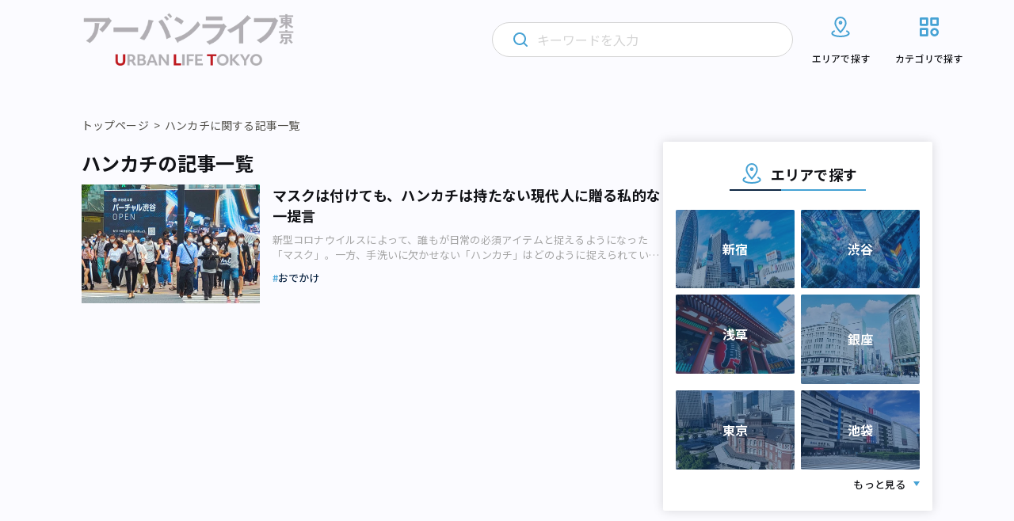

--- FILE ---
content_type: application/javascript; charset=UTF-8
request_url: https://urbanlife.tokyo/wp-content/themes/renewal-ulm/assets/js/slick.min.js
body_size: 13013
content:
!(function (i) {
  'use strict'
  'function' == typeof define && define.amd
    ? define(['jquery'], i)
    : 'undefined' != typeof exports
    ? (module.exports = i(require('jquery')))
    : i(jQuery)
})(function (i) {
  'use strict'
  var e = window.Slick || {}
  ;((e = (function () {
    var e = 0
    return function (t, o) {
      var s,
        n = this
      ;(n.defaults = {
        accessibility: !0,
        adaptiveHeight: !1,
        appendArrows: i(t),
        appendDots: i(t),
        arrows: !0,
        asNavFor: null,
        prevArrow: '<button class="slick-prev" aria-label="Previous" type="button">Previous</button>',
        nextArrow: '<button class="slick-next" aria-label="Next" type="button">Next</button>',
        autoplay: !1,
        autoplaySpeed: 3e3,
        centerMode: !1,
        centerPadding: '50px',
        cssEase: 'ease',
        customPaging: function (e, t) {
          return i('<button type="button" />').text(t + 1)
        },
        dots: !1,
        dotsClass: 'slick-dots',
        draggable: !0,
        easing: 'linear',
        edgeFriction: 0.35,
        fade: !1,
        focusOnSelect: !1,
        focusOnChange: !1,
        infinite: !0,
        initialSlide: 0,
        lazyLoad: 'ondemand',
        mobileFirst: !1,
        pauseOnHover: !0,
        pauseOnFocus: !0,
        pauseOnDotsHover: !1,
        respondTo: 'window',
        responsive: null,
        rows: 1,
        rtl: !1,
        slide: '',
        slidesPerRow: 1,
        slidesToShow: 1,
        slidesToScroll: 1,
        speed: 500,
        swipe: !0,
        swipeToSlide: !1,
        touchMove: !0,
        touchThreshold: 5,
        useCSS: !0,
        useTransform: !0,
        variableWidth: !1,
        vertical: !1,
        verticalSwiping: !1,
        waitForAnimate: !0,
        zIndex: 1e3,
      }),
        (n.initials = {
          animating: !1,
          dragging: !1,
          autoPlayTimer: null,
          currentDirection: 0,
          currentLeft: null,
          currentSlide: 0,
          direction: 1,
          $dots: null,
          listWidth: null,
          listHeight: null,
          loadIndex: 0,
          $nextArrow: null,
          $prevArrow: null,
          scrolling: !1,
          slideCount: null,
          slideWidth: null,
          $slideTrack: null,
          $slides: null,
          sliding: !1,
          slideOffset: 0,
          swipeLeft: null,
          swiping: !1,
          $list: null,
          touchObject: {},
          transformsEnabled: !1,
          unslicked: !1,
        }),
        i.extend(n, n.initials),
        (n.activeBreakpoint = null),
        (n.animType = null),
        (n.animProp = null),
        (n.breakpoints = []),
        (n.breakpointSettings = []),
        (n.cssTransitions = !1),
        (n.focussed = !1),
        (n.interrupted = !1),
        (n.hidden = 'hidden'),
        (n.paused = !0),
        (n.positionProp = null),
        (n.respondTo = null),
        (n.rowCount = 1),
        (n.shouldClick = !0),
        (n.$slider = i(t)),
        (n.$slidesCache = null),
        (n.transformType = null),
        (n.transitionType = null),
        (n.visibilityChange = 'visibilitychange'),
        (n.windowWidth = 0),
        (n.windowTimer = null),
        (s = i(t).data('slick') || {}),
        (n.options = i.extend({}, n.defaults, o, s)),
        (n.currentSlide = n.options.initialSlide),
        (n.originalSettings = n.options),
        void 0 !== document.mozHidden
          ? ((n.hidden = 'mozHidden'), (n.visibilityChange = 'mozvisibilitychange'))
          : void 0 !== document.webkitHidden && ((n.hidden = 'webkitHidden'), (n.visibilityChange = 'webkitvisibilitychange')),
        (n.autoPlay = i.proxy(n.autoPlay, n)),
        (n.autoPlayClear = i.proxy(n.autoPlayClear, n)),
        (n.autoPlayIterator = i.proxy(n.autoPlayIterator, n)),
        (n.changeSlide = i.proxy(n.changeSlide, n)),
        (n.clickHandler = i.proxy(n.clickHandler, n)),
        (n.selectHandler = i.proxy(n.selectHandler, n)),
        (n.setPosition = i.proxy(n.setPosition, n)),
        (n.swipeHandler = i.proxy(n.swipeHandler, n)),
        (n.dragHandler = i.proxy(n.dragHandler, n)),
        (n.keyHandler = i.proxy(n.keyHandler, n)),
        (n.instanceUid = e++),
        (n.htmlExpr = /^(?:\s*(<[\w\W]+>)[^>]*)$/),
        n.registerBreakpoints(),
        n.init(!0)
    }
  })()).prototype.activateADA = function () {
    this.$slideTrack.find('.slick-active').attr({ 'aria-hidden': 'false' }).find('a, input, button, select').attr({ tabindex: '0' })
  }),
    (e.prototype.addSlide = e.prototype.slickAdd =
      function (e, t, o) {
        var s = this
        if ('boolean' == typeof t) (o = t), (t = null)
        else if (t < 0 || t >= s.slideCount) return !1
        s.unload(),
          'number' == typeof t
            ? 0 === t && 0 === s.$slides.length
              ? i(e).appendTo(s.$slideTrack)
              : o
              ? i(e).insertBefore(s.$slides.eq(t))
              : i(e).insertAfter(s.$slides.eq(t))
            : !0 === o
            ? i(e).prependTo(s.$slideTrack)
            : i(e).appendTo(s.$slideTrack),
          (s.$slides = s.$slideTrack.children(this.options.slide)),
          s.$slideTrack.children(this.options.slide).detach(),
          s.$slideTrack.append(s.$slides),
          s.$slides.each(function (e, t) {
            i(t).attr('data-slick-index', e)
          }),
          (s.$slidesCache = s.$slides),
          s.reinit()
      }),
    (e.prototype.animateHeight = function () {
      var i = this
      if (1 === i.options.slidesToShow && !0 === i.options.adaptiveHeight && !1 === i.options.vertical) {
        var e = i.$slides.eq(i.currentSlide).outerHeight(!0)
        i.$list.animate({ height: e }, i.options.speed)
      }
    }),
    (e.prototype.animateSlide = function (e, t) {
      var o = {},
        s = this
      s.animateHeight(),
        !0 === s.options.rtl && !1 === s.options.vertical && (e = -e),
        !1 === s.transformsEnabled
          ? !1 === s.options.vertical
            ? s.$slideTrack.animate({ left: e }, s.options.speed, s.options.easing, t)
            : s.$slideTrack.animate({ top: e }, s.options.speed, s.options.easing, t)
          : !1 === s.cssTransitions
          ? (!0 === s.options.rtl && (s.currentLeft = -s.currentLeft),
            i({ animStart: s.currentLeft }).animate(
              { animStart: e },
              {
                duration: s.options.speed,
                easing: s.options.easing,
                step: function (i) {
                  ;(i = Math.ceil(i)),
                    !1 === s.options.vertical
                      ? ((o[s.animType] = 'translate(' + i + 'px, 0px)'), s.$slideTrack.css(o))
                      : ((o[s.animType] = 'translate(0px,' + i + 'px)'), s.$slideTrack.css(o))
                },
                complete: function () {
                  t && t.call()
                },
              }
            ))
          : (s.applyTransition(),
            (e = Math.ceil(e)),
            !1 === s.options.vertical
              ? (o[s.animType] = 'translate3d(' + e + 'px, 0px, 0px)')
              : (o[s.animType] = 'translate3d(0px,' + e + 'px, 0px)'),
            s.$slideTrack.css(o),
            t &&
              setTimeout(function () {
                s.disableTransition(), t.call()
              }, s.options.speed))
    }),
    (e.prototype.getNavTarget = function () {
      var e = this,
        t = e.options.asNavFor
      return t && null !== t && (t = i(t).not(e.$slider)), t
    }),
    (e.prototype.asNavFor = function (e) {
      var t = this.getNavTarget()
      null !== t &&
        'object' == typeof t &&
        t.each(function () {
          var t = i(this).slick('getSlick')
          t.unslicked || t.slideHandler(e, !0)
        })
    }),
    (e.prototype.applyTransition = function (i) {
      var e = this,
        t = {}
      !1 === e.options.fade
        ? (t[e.transitionType] = e.transformType + ' ' + e.options.speed + 'ms ' + e.options.cssEase)
        : (t[e.transitionType] = 'opacity ' + e.options.speed + 'ms ' + e.options.cssEase),
        !1 === e.options.fade ? e.$slideTrack.css(t) : e.$slides.eq(i).css(t)
    }),
    (e.prototype.autoPlay = function () {
      var i = this
      i.autoPlayClear(),
        i.slideCount > i.options.slidesToShow && (i.autoPlayTimer = setInterval(i.autoPlayIterator, i.options.autoplaySpeed))
    }),
    (e.prototype.autoPlayClear = function () {
      var i = this
      i.autoPlayTimer && clearInterval(i.autoPlayTimer)
    }),
    (e.prototype.autoPlayIterator = function () {
      var i = this,
        e = i.currentSlide + i.options.slidesToScroll
      i.paused ||
        i.interrupted ||
        i.focussed ||
        (!1 === i.options.infinite &&
          (1 === i.direction && i.currentSlide + 1 === i.slideCount - 1
            ? (i.direction = 0)
            : 0 === i.direction && ((e = i.currentSlide - i.options.slidesToScroll), i.currentSlide - 1 == 0 && (i.direction = 1))),
        i.slideHandler(e))
    }),
    (e.prototype.buildArrows = function () {
      var e = this
      !0 === e.options.arrows &&
        ((e.$prevArrow = i(e.options.prevArrow).addClass('slick-arrow')),
        (e.$nextArrow = i(e.options.nextArrow).addClass('slick-arrow')),
        e.slideCount > e.options.slidesToShow
          ? (e.$prevArrow.removeClass('slick-hidden').removeAttr('aria-hidden tabindex'),
            e.$nextArrow.removeClass('slick-hidden').removeAttr('aria-hidden tabindex'),
            e.htmlExpr.test(e.options.prevArrow) && e.$prevArrow.prependTo(e.options.appendArrows),
            e.htmlExpr.test(e.options.nextArrow) && e.$nextArrow.appendTo(e.options.appendArrows),
            !0 !== e.options.infinite && e.$prevArrow.addClass('slick-disabled').attr('aria-disabled', 'true'))
          : e.$prevArrow.add(e.$nextArrow).addClass('slick-hidden').attr({ 'aria-disabled': 'true', tabindex: '-1' }))
    }),
    (e.prototype.buildDots = function () {
      var e,
        t,
        o = this
      if (!0 === o.options.dots) {
        for (o.$slider.addClass('slick-dotted'), t = i('<ul />').addClass(o.options.dotsClass), e = 0; e <= o.getDotCount(); e += 1)
          t.append(i('<li />').append(o.options.customPaging.call(this, o, e)))
        ;(o.$dots = t.appendTo(o.options.appendDots)), o.$dots.find('li').first().addClass('slick-active')
      }
    }),
    (e.prototype.buildOut = function () {
      var e = this
      ;(e.$slides = e.$slider.children(e.options.slide + ':not(.slick-cloned)').addClass('slick-slide')),
        (e.slideCount = e.$slides.length),
        e.$slides.each(function (e, t) {
          i(t)
            .attr('data-slick-index', e)
            .data('originalStyling', i(t).attr('style') || '')
        }),
        e.$slider.addClass('slick-slider'),
        (e.$slideTrack =
          0 === e.slideCount
            ? i('<div class="slick-track"/>').appendTo(e.$slider)
            : e.$slides.wrapAll('<div class="slick-track"/>').parent()),
        (e.$list = e.$slideTrack.wrap('<div class="slick-list"/>').parent()),
        e.$slideTrack.css('opacity', 0),
        (!0 !== e.options.centerMode && !0 !== e.options.swipeToSlide) || (e.options.slidesToScroll = 1),
        i('img[data-lazy]', e.$slider).not('[src]').addClass('slick-loading'),
        e.setupInfinite(),
        e.buildArrows(),
        e.buildDots(),
        e.updateDots(),
        e.setSlideClasses('number' == typeof e.currentSlide ? e.currentSlide : 0),
        !0 === e.options.draggable && e.$list.addClass('draggable')
    }),
    (e.prototype.buildRows = function () {
      var i,
        e,
        t,
        o,
        s,
        n,
        r,
        l = this
      if (((o = document.createDocumentFragment()), (n = l.$slider.children()), l.options.rows > 1)) {
        for (r = l.options.slidesPerRow * l.options.rows, s = Math.ceil(n.length / r), i = 0; i < s; i++) {
          var d = document.createElement('div')
          for (e = 0; e < l.options.rows; e++) {
            var a = document.createElement('div')
            for (t = 0; t < l.options.slidesPerRow; t++) {
              var c = i * r + (e * l.options.slidesPerRow + t)
              n.get(c) && a.appendChild(n.get(c))
            }
            d.appendChild(a)
          }
          o.appendChild(d)
        }
        l.$slider.empty().append(o),
          l.$slider
            .children()
            .children()
            .children()
            .css({ width: 100 / l.options.slidesPerRow + '%', display: 'inline-block' })
      }
    }),
    (e.prototype.checkResponsive = function (e, t) {
      var o,
        s,
        n,
        r = this,
        l = !1,
        d = r.$slider.width(),
        a = window.innerWidth || i(window).width()
      if (
        ('window' === r.respondTo ? (n = a) : 'slider' === r.respondTo ? (n = d) : 'min' === r.respondTo && (n = Math.min(a, d)),
        r.options.responsive && r.options.responsive.length && null !== r.options.responsive)
      ) {
        s = null
        for (o in r.breakpoints)
          r.breakpoints.hasOwnProperty(o) &&
            (!1 === r.originalSettings.mobileFirst
              ? n < r.breakpoints[o] && (s = r.breakpoints[o])
              : n > r.breakpoints[o] && (s = r.breakpoints[o]))
        null !== s
          ? null !== r.activeBreakpoint
            ? (s !== r.activeBreakpoint || t) &&
              ((r.activeBreakpoint = s),
              'unslick' === r.breakpointSettings[s]
                ? r.unslick(s)
                : ((r.options = i.extend({}, r.originalSettings, r.breakpointSettings[s])),
                  !0 === e && (r.currentSlide = r.options.initialSlide),
                  r.refresh(e)),
              (l = s))
            : ((r.activeBreakpoint = s),
              'unslick' === r.breakpointSettings[s]
                ? r.unslick(s)
                : ((r.options = i.extend({}, r.originalSettings, r.breakpointSettings[s])),
                  !0 === e && (r.currentSlide = r.options.initialSlide),
                  r.refresh(e)),
              (l = s))
          : null !== r.activeBreakpoint &&
            ((r.activeBreakpoint = null),
            (r.options = r.originalSettings),
            !0 === e && (r.currentSlide = r.options.initialSlide),
            r.refresh(e),
            (l = s)),
          e || !1 === l || r.$slider.trigger('breakpoint', [r, l])
      }
    }),
    (e.prototype.changeSlide = function (e, t) {
      var o,
        s,
        n,
        r = this,
        l = i(e.currentTarget)
      switch (
        (l.is('a') && e.preventDefault(),
        l.is('li') || (l = l.closest('li')),
        (n = r.slideCount % r.options.slidesToScroll != 0),
        (o = n ? 0 : (r.slideCount - r.currentSlide) % r.options.slidesToScroll),
        e.data.message)
      ) {
        case 'previous':
          ;(s = 0 === o ? r.options.slidesToScroll : r.options.slidesToShow - o),
            r.slideCount > r.options.slidesToShow && r.slideHandler(r.currentSlide - s, !1, t)
          break
        case 'next':
          ;(s = 0 === o ? r.options.slidesToScroll : o), r.slideCount > r.options.slidesToShow && r.slideHandler(r.currentSlide + s, !1, t)
          break
        case 'index':
          var d = 0 === e.data.index ? 0 : e.data.index || l.index() * r.options.slidesToScroll
          r.slideHandler(r.checkNavigable(d), !1, t), l.children().trigger('focus')
          break
        default:
          return
      }
    }),
    (e.prototype.checkNavigable = function (i) {
      var e, t
      if (((e = this.getNavigableIndexes()), (t = 0), i > e[e.length - 1])) i = e[e.length - 1]
      else
        for (var o in e) {
          if (i < e[o]) {
            i = t
            break
          }
          t = e[o]
        }
      return i
    }),
    (e.prototype.cleanUpEvents = function () {
      var e = this
      e.options.dots &&
        null !== e.$dots &&
        (i('li', e.$dots)
          .off('click.slick', e.changeSlide)
          .off('mouseenter.slick', i.proxy(e.interrupt, e, !0))
          .off('mouseleave.slick', i.proxy(e.interrupt, e, !1)),
        !0 === e.options.accessibility && e.$dots.off('keydown.slick', e.keyHandler)),
        e.$slider.off('focus.slick blur.slick'),
        !0 === e.options.arrows &&
          e.slideCount > e.options.slidesToShow &&
          (e.$prevArrow && e.$prevArrow.off('click.slick', e.changeSlide),
          e.$nextArrow && e.$nextArrow.off('click.slick', e.changeSlide),
          !0 === e.options.accessibility &&
            (e.$prevArrow && e.$prevArrow.off('keydown.slick', e.keyHandler),
            e.$nextArrow && e.$nextArrow.off('keydown.slick', e.keyHandler))),
        e.$list.off('touchstart.slick mousedown.slick', e.swipeHandler),
        e.$list.off('touchmove.slick mousemove.slick', e.swipeHandler),
        e.$list.off('touchend.slick mouseup.slick', e.swipeHandler),
        e.$list.off('touchcancel.slick mouseleave.slick', e.swipeHandler),
        e.$list.off('click.slick', e.clickHandler),
        i(document).off(e.visibilityChange, e.visibility),
        e.cleanUpSlideEvents(),
        !0 === e.options.accessibility && e.$list.off('keydown.slick', e.keyHandler),
        !0 === e.options.focusOnSelect && i(e.$slideTrack).children().off('click.slick', e.selectHandler),
        i(window).off('orientationchange.slick.slick-' + e.instanceUid, e.orientationChange),
        i(window).off('resize.slick.slick-' + e.instanceUid, e.resize),
        i('[draggable!=true]', e.$slideTrack).off('dragstart', e.preventDefault),
        i(window).off('load.slick.slick-' + e.instanceUid, e.setPosition)
    }),
    (e.prototype.cleanUpSlideEvents = function () {
      var e = this
      e.$list.off('mouseenter.slick', i.proxy(e.interrupt, e, !0)), e.$list.off('mouseleave.slick', i.proxy(e.interrupt, e, !1))
    }),
    (e.prototype.cleanUpRows = function () {
      var i,
        e = this
      e.options.rows > 1 && ((i = e.$slides.children().children()).removeAttr('style'), e.$slider.empty().append(i))
    }),
    (e.prototype.clickHandler = function (i) {
      !1 === this.shouldClick && (i.stopImmediatePropagation(), i.stopPropagation(), i.preventDefault())
    }),
    (e.prototype.destroy = function (e) {
      var t = this
      t.autoPlayClear(),
        (t.touchObject = {}),
        t.cleanUpEvents(),
        i('.slick-cloned', t.$slider).detach(),
        t.$dots && t.$dots.remove(),
        t.$prevArrow &&
          t.$prevArrow.length &&
          (t.$prevArrow
            .removeClass('slick-disabled slick-arrow slick-hidden')
            .removeAttr('aria-hidden aria-disabled tabindex')
            .css('display', ''),
          t.htmlExpr.test(t.options.prevArrow) && t.$prevArrow.remove()),
        t.$nextArrow &&
          t.$nextArrow.length &&
          (t.$nextArrow
            .removeClass('slick-disabled slick-arrow slick-hidden')
            .removeAttr('aria-hidden aria-disabled tabindex')
            .css('display', ''),
          t.htmlExpr.test(t.options.nextArrow) && t.$nextArrow.remove()),
        t.$slides &&
          (t.$slides
            .removeClass('slick-slide slick-active slick-center slick-visible slick-current')
            .removeAttr('aria-hidden')
            .removeAttr('data-slick-index')
            .each(function () {
              i(this).attr('style', i(this).data('originalStyling'))
            }),
          t.$slideTrack.children(this.options.slide).detach(),
          t.$slideTrack.detach(),
          t.$list.detach(),
          t.$slider.append(t.$slides)),
        t.cleanUpRows(),
        t.$slider.removeClass('slick-slider'),
        t.$slider.removeClass('slick-initialized'),
        t.$slider.removeClass('slick-dotted'),
        (t.unslicked = !0),
        e || t.$slider.trigger('destroy', [t])
    }),
    (e.prototype.disableTransition = function (i) {
      var e = this,
        t = {}
      ;(t[e.transitionType] = ''), !1 === e.options.fade ? e.$slideTrack.css(t) : e.$slides.eq(i).css(t)
    }),
    (e.prototype.fadeSlide = function (i, e) {
      var t = this
      !1 === t.cssTransitions
        ? (t.$slides.eq(i).css({ zIndex: t.options.zIndex }), t.$slides.eq(i).animate({ opacity: 1 }, t.options.speed, t.options.easing, e))
        : (t.applyTransition(i),
          t.$slides.eq(i).css({ opacity: 1, zIndex: t.options.zIndex }),
          e &&
            setTimeout(function () {
              t.disableTransition(i), e.call()
            }, t.options.speed))
    }),
    (e.prototype.fadeSlideOut = function (i) {
      var e = this
      !1 === e.cssTransitions
        ? e.$slides.eq(i).animate({ opacity: 0, zIndex: e.options.zIndex - 2 }, e.options.speed, e.options.easing)
        : (e.applyTransition(i), e.$slides.eq(i).css({ opacity: 0, zIndex: e.options.zIndex - 2 }))
    }),
    (e.prototype.filterSlides = e.prototype.slickFilter =
      function (i) {
        var e = this
        null !== i &&
          ((e.$slidesCache = e.$slides),
          e.unload(),
          e.$slideTrack.children(this.options.slide).detach(),
          e.$slidesCache.filter(i).appendTo(e.$slideTrack),
          e.reinit())
      }),
    (e.prototype.focusHandler = function () {
      var e = this
      e.$slider.off('focus.slick blur.slick').on('focus.slick blur.slick', '*', function (t) {
        t.stopImmediatePropagation()
        var o = i(this)
        setTimeout(function () {
          e.options.pauseOnFocus && ((e.focussed = o.is(':focus')), e.autoPlay())
        }, 0)
      })
    }),
    (e.prototype.getCurrent = e.prototype.slickCurrentSlide =
      function () {
        return this.currentSlide
      }),
    (e.prototype.getDotCount = function () {
      var i = this,
        e = 0,
        t = 0,
        o = 0
      if (!0 === i.options.infinite)
        if (i.slideCount <= i.options.slidesToShow) ++o
        else
          for (; e < i.slideCount; )
            ++o,
              (e = t + i.options.slidesToScroll),
              (t += i.options.slidesToScroll <= i.options.slidesToShow ? i.options.slidesToScroll : i.options.slidesToShow)
      else if (!0 === i.options.centerMode) o = i.slideCount
      else if (i.options.asNavFor)
        for (; e < i.slideCount; )
          ++o,
            (e = t + i.options.slidesToScroll),
            (t += i.options.slidesToScroll <= i.options.slidesToShow ? i.options.slidesToScroll : i.options.slidesToShow)
      else o = 1 + Math.ceil((i.slideCount - i.options.slidesToShow) / i.options.slidesToScroll)
      return o - 1
    }),
    (e.prototype.getLeft = function (i) {
      var e,
        t,
        o,
        s,
        n = this,
        r = 0
      return (
        (n.slideOffset = 0),
        (t = n.$slides.first().outerHeight(!0)),
        !0 === n.options.infinite
          ? (n.slideCount > n.options.slidesToShow &&
              ((n.slideOffset = n.slideWidth * n.options.slidesToShow * -1),
              (s = -1),
              !0 === n.options.vertical &&
                !0 === n.options.centerMode &&
                (2 === n.options.slidesToShow ? (s = -1.5) : 1 === n.options.slidesToShow && (s = -2)),
              (r = t * n.options.slidesToShow * s)),
            n.slideCount % n.options.slidesToScroll != 0 &&
              i + n.options.slidesToScroll > n.slideCount &&
              n.slideCount > n.options.slidesToShow &&
              (i > n.slideCount
                ? ((n.slideOffset = (n.options.slidesToShow - (i - n.slideCount)) * n.slideWidth * -1),
                  (r = (n.options.slidesToShow - (i - n.slideCount)) * t * -1))
                : ((n.slideOffset = (n.slideCount % n.options.slidesToScroll) * n.slideWidth * -1),
                  (r = (n.slideCount % n.options.slidesToScroll) * t * -1))))
          : i + n.options.slidesToShow > n.slideCount &&
            ((n.slideOffset = (i + n.options.slidesToShow - n.slideCount) * n.slideWidth),
            (r = (i + n.options.slidesToShow - n.slideCount) * t)),
        n.slideCount <= n.options.slidesToShow && ((n.slideOffset = 0), (r = 0)),
        !0 === n.options.centerMode && n.slideCount <= n.options.slidesToShow
          ? (n.slideOffset = (n.slideWidth * Math.floor(n.options.slidesToShow)) / 2 - (n.slideWidth * n.slideCount) / 2)
          : !0 === n.options.centerMode && !0 === n.options.infinite
          ? (n.slideOffset += n.slideWidth * Math.floor(n.options.slidesToShow / 2) - n.slideWidth)
          : !0 === n.options.centerMode && ((n.slideOffset = 0), (n.slideOffset += n.slideWidth * Math.floor(n.options.slidesToShow / 2))),
        (e = !1 === n.options.vertical ? i * n.slideWidth * -1 + n.slideOffset : i * t * -1 + r),
        !0 === n.options.variableWidth &&
          ((o =
            n.slideCount <= n.options.slidesToShow || !1 === n.options.infinite
              ? n.$slideTrack.children('.slick-slide').eq(i)
              : n.$slideTrack.children('.slick-slide').eq(i + n.options.slidesToShow)),
          (e =
            !0 === n.options.rtl
              ? o[0]
                ? -1 * (n.$slideTrack.width() - o[0].offsetLeft - o.width())
                : 0
              : o[0]
              ? -1 * o[0].offsetLeft
              : 0),
          !0 === n.options.centerMode &&
            ((o =
              n.slideCount <= n.options.slidesToShow || !1 === n.options.infinite
                ? n.$slideTrack.children('.slick-slide').eq(i)
                : n.$slideTrack.children('.slick-slide').eq(i + n.options.slidesToShow + 1)),
            (e =
              !0 === n.options.rtl
                ? o[0]
                  ? -1 * (n.$slideTrack.width() - o[0].offsetLeft - o.width())
                  : 0
                : o[0]
                ? -1 * o[0].offsetLeft
                : 0),
            (e += (n.$list.width() - o.outerWidth()) / 2))),
        e
      )
    }),
    (e.prototype.getOption = e.prototype.slickGetOption =
      function (i) {
        return this.options[i]
      }),
    (e.prototype.getNavigableIndexes = function () {
      var i,
        e = this,
        t = 0,
        o = 0,
        s = []
      for (
        !1 === e.options.infinite
          ? (i = e.slideCount)
          : ((t = -1 * e.options.slidesToScroll), (o = -1 * e.options.slidesToScroll), (i = 2 * e.slideCount));
        t < i;

      )
        s.push(t),
          (t = o + e.options.slidesToScroll),
          (o += e.options.slidesToScroll <= e.options.slidesToShow ? e.options.slidesToScroll : e.options.slidesToShow)
      return s
    }),
    (e.prototype.getSlick = function () {
      return this
    }),
    (e.prototype.getSlideCount = function () {
      var e,
        t,
        o = this
      return (
        (t = !0 === o.options.centerMode ? o.slideWidth * Math.floor(o.options.slidesToShow / 2) : 0),
        !0 === o.options.swipeToSlide
          ? (o.$slideTrack.find('.slick-slide').each(function (s, n) {
              if (n.offsetLeft - t + i(n).outerWidth() / 2 > -1 * o.swipeLeft) return (e = n), !1
            }),
            Math.abs(i(e).attr('data-slick-index') - o.currentSlide) || 1)
          : o.options.slidesToScroll
      )
    }),
    (e.prototype.goTo = e.prototype.slickGoTo =
      function (i, e) {
        this.changeSlide({ data: { message: 'index', index: parseInt(i) } }, e)
      }),
    (e.prototype.init = function (e) {
      var t = this
      i(t.$slider).hasClass('slick-initialized') ||
        (i(t.$slider).addClass('slick-initialized'),
        t.buildRows(),
        t.buildOut(),
        t.setProps(),
        t.startLoad(),
        t.loadSlider(),
        t.initializeEvents(),
        t.updateArrows(),
        t.updateDots(),
        t.checkResponsive(!0),
        t.focusHandler()),
        e && t.$slider.trigger('init', [t]),
        !0 === t.options.accessibility && t.initADA(),
        t.options.autoplay && ((t.paused = !1), t.autoPlay())
    }),
    (e.prototype.initADA = function () {
      var e = this,
        t = Math.ceil(e.slideCount / e.options.slidesToShow),
        o = e.getNavigableIndexes().filter(function (i) {
          return i >= 0 && i < e.slideCount
        })
      e.$slides
        .add(e.$slideTrack.find('.slick-cloned'))
        .attr({ 'aria-hidden': 'true', tabindex: '-1' })
        .find('a, input, button, select')
        .attr({ tabindex: '-1' }),
        null !== e.$dots &&
          (e.$slides.not(e.$slideTrack.find('.slick-cloned')).each(function (t) {
            var s = o.indexOf(t)
            i(this).attr({ role: 'tabpanel', id: 'slick-slide' + e.instanceUid + t, tabindex: -1 }),
              -1 !== s && i(this).attr({ 'aria-describedby': 'slick-slide-control' + e.instanceUid + s })
          }),
          e.$dots
            .attr('role', 'tablist')
            .find('li')
            .each(function (s) {
              var n = o[s]
              i(this).attr({ role: 'presentation' }),
                i(this)
                  .find('button')
                  .first()
                  .attr({
                    role: 'tab',
                    id: 'slick-slide-control' + e.instanceUid + s,
                    'aria-controls': 'slick-slide' + e.instanceUid + n,
                    'aria-label': s + 1 + ' of ' + t,
                    'aria-selected': null,
                    tabindex: '-1',
                  })
            })
            .eq(e.currentSlide)
            .find('button')
            .attr({ 'aria-selected': 'true', tabindex: '0' })
            .end())
      for (var s = e.currentSlide, n = s + e.options.slidesToShow; s < n; s++) e.$slides.eq(s).attr('tabindex', 0)
      e.activateADA()
    }),
    (e.prototype.initArrowEvents = function () {
      var i = this
      !0 === i.options.arrows &&
        i.slideCount > i.options.slidesToShow &&
        (i.$prevArrow.off('click.slick').on('click.slick', { message: 'previous' }, i.changeSlide),
        i.$nextArrow.off('click.slick').on('click.slick', { message: 'next' }, i.changeSlide),
        !0 === i.options.accessibility && (i.$prevArrow.on('keydown.slick', i.keyHandler), i.$nextArrow.on('keydown.slick', i.keyHandler)))
    }),
    (e.prototype.initDotEvents = function () {
      var e = this
      !0 === e.options.dots &&
        (i('li', e.$dots).on('click.slick', { message: 'index' }, e.changeSlide),
        !0 === e.options.accessibility && e.$dots.on('keydown.slick', e.keyHandler)),
        !0 === e.options.dots &&
          !0 === e.options.pauseOnDotsHover &&
          i('li', e.$dots).on('mouseenter.slick', i.proxy(e.interrupt, e, !0)).on('mouseleave.slick', i.proxy(e.interrupt, e, !1))
    }),
    (e.prototype.initSlideEvents = function () {
      var e = this
      e.options.pauseOnHover &&
        (e.$list.on('mouseenter.slick', i.proxy(e.interrupt, e, !0)), e.$list.on('mouseleave.slick', i.proxy(e.interrupt, e, !1)))
    }),
    (e.prototype.initializeEvents = function () {
      var e = this
      e.initArrowEvents(),
        e.initDotEvents(),
        e.initSlideEvents(),
        e.$list.on('touchstart.slick mousedown.slick', { action: 'start' }, e.swipeHandler),
        e.$list.on('touchmove.slick mousemove.slick', { action: 'move' }, e.swipeHandler),
        e.$list.on('touchend.slick mouseup.slick', { action: 'end' }, e.swipeHandler),
        e.$list.on('touchcancel.slick mouseleave.slick', { action: 'end' }, e.swipeHandler),
        e.$list.on('click.slick', e.clickHandler),
        i(document).on(e.visibilityChange, i.proxy(e.visibility, e)),
        !0 === e.options.accessibility && e.$list.on('keydown.slick', e.keyHandler),
        !0 === e.options.focusOnSelect && i(e.$slideTrack).children().on('click.slick', e.selectHandler),
        i(window).on('orientationchange.slick.slick-' + e.instanceUid, i.proxy(e.orientationChange, e)),
        i(window).on('resize.slick.slick-' + e.instanceUid, i.proxy(e.resize, e)),
        i('[draggable!=true]', e.$slideTrack).on('dragstart', e.preventDefault),
        i(window).on('load.slick.slick-' + e.instanceUid, e.setPosition),
        i(e.setPosition)
    }),
    (e.prototype.initUI = function () {
      var i = this
      !0 === i.options.arrows && i.slideCount > i.options.slidesToShow && (i.$prevArrow.show(), i.$nextArrow.show()),
        !0 === i.options.dots && i.slideCount > i.options.slidesToShow && i.$dots.show()
    }),
    (e.prototype.keyHandler = function (i) {
      var e = this
      i.target.tagName.match('TEXTAREA|INPUT|SELECT') ||
        (37 === i.keyCode && !0 === e.options.accessibility
          ? e.changeSlide({ data: { message: !0 === e.options.rtl ? 'next' : 'previous' } })
          : 39 === i.keyCode &&
            !0 === e.options.accessibility &&
            e.changeSlide({ data: { message: !0 === e.options.rtl ? 'previous' : 'next' } }))
    }),
    (e.prototype.lazyLoad = function () {
      function e(e) {
        i('img[data-lazy]', e).each(function () {
          var e = i(this),
            t = i(this).attr('data-lazy'),
            o = i(this).attr('data-srcset'),
            s = i(this).attr('data-sizes') || n.$slider.attr('data-sizes'),
            r = document.createElement('img')
          ;(r.onload = function () {
            e.animate({ opacity: 0 }, 100, function () {
              o && (e.attr('srcset', o), s && e.attr('sizes', s)),
                e.attr('src', t).animate({ opacity: 1 }, 200, function () {
                  e.removeAttr('data-lazy data-srcset data-sizes').removeClass('slick-loading')
                }),
                n.$slider.trigger('lazyLoaded', [n, e, t])
            })
          }),
            (r.onerror = function () {
              e.removeAttr('data-lazy').removeClass('slick-loading').addClass('slick-lazyload-error'),
                n.$slider.trigger('lazyLoadError', [n, e, t])
            }),
            (r.src = t)
        })
      }
      var t,
        o,
        s,
        n = this
      if (
        (!0 === n.options.centerMode
          ? !0 === n.options.infinite
            ? (s = (o = n.currentSlide + (n.options.slidesToShow / 2 + 1)) + n.options.slidesToShow + 2)
            : ((o = Math.max(0, n.currentSlide - (n.options.slidesToShow / 2 + 1))),
              (s = n.options.slidesToShow / 2 + 1 + 2 + n.currentSlide))
          : ((o = n.options.infinite ? n.options.slidesToShow + n.currentSlide : n.currentSlide),
            (s = Math.ceil(o + n.options.slidesToShow)),
            !0 === n.options.fade && (o > 0 && o--, s <= n.slideCount && s++)),
        (t = n.$slider.find('.slick-slide').slice(o, s)),
        'anticipated' === n.options.lazyLoad)
      )
        for (var r = o - 1, l = s, d = n.$slider.find('.slick-slide'), a = 0; a < n.options.slidesToScroll; a++)
          r < 0 && (r = n.slideCount - 1), (t = (t = t.add(d.eq(r))).add(d.eq(l))), r--, l++
      e(t),
        n.slideCount <= n.options.slidesToShow
          ? e(n.$slider.find('.slick-slide'))
          : n.currentSlide >= n.slideCount - n.options.slidesToShow
          ? e(n.$slider.find('.slick-cloned').slice(0, n.options.slidesToShow))
          : 0 === n.currentSlide && e(n.$slider.find('.slick-cloned').slice(-1 * n.options.slidesToShow))
    }),
    (e.prototype.loadSlider = function () {
      var i = this
      i.setPosition(),
        i.$slideTrack.css({ opacity: 1 }),
        i.$slider.removeClass('slick-loading'),
        i.initUI(),
        'progressive' === i.options.lazyLoad && i.progressiveLazyLoad()
    }),
    (e.prototype.next = e.prototype.slickNext =
      function () {
        this.changeSlide({ data: { message: 'next' } })
      }),
    (e.prototype.orientationChange = function () {
      var i = this
      i.checkResponsive(), i.setPosition()
    }),
    (e.prototype.pause = e.prototype.slickPause =
      function () {
        var i = this
        i.autoPlayClear(), (i.paused = !0)
      }),
    (e.prototype.play = e.prototype.slickPlay =
      function () {
        var i = this
        i.autoPlay(), (i.options.autoplay = !0), (i.paused = !1), (i.focussed = !1), (i.interrupted = !1)
      }),
    (e.prototype.postSlide = function (e) {
      var t = this
      t.unslicked ||
        (t.$slider.trigger('afterChange', [t, e]),
        (t.animating = !1),
        t.slideCount > t.options.slidesToShow && t.setPosition(),
        (t.swipeLeft = null),
        t.options.autoplay && t.autoPlay(),
        !0 === t.options.accessibility &&
          (t.initADA(), t.options.focusOnChange && i(t.$slides.get(t.currentSlide)).attr('tabindex', 0).focus()))
    }),
    (e.prototype.prev = e.prototype.slickPrev =
      function () {
        this.changeSlide({ data: { message: 'previous' } })
      }),
    (e.prototype.preventDefault = function (i) {
      i.preventDefault()
    }),
    (e.prototype.progressiveLazyLoad = function (e) {
      e = e || 1
      var t,
        o,
        s,
        n,
        r,
        l = this,
        d = i('img[data-lazy]', l.$slider)
      d.length
        ? ((t = d.first()),
          (o = t.attr('data-lazy')),
          (s = t.attr('data-srcset')),
          (n = t.attr('data-sizes') || l.$slider.attr('data-sizes')),
          ((r = document.createElement('img')).onload = function () {
            s && (t.attr('srcset', s), n && t.attr('sizes', n)),
              t.attr('src', o).removeAttr('data-lazy data-srcset data-sizes').removeClass('slick-loading'),
              !0 === l.options.adaptiveHeight && l.setPosition(),
              l.$slider.trigger('lazyLoaded', [l, t, o]),
              l.progressiveLazyLoad()
          }),
          (r.onerror = function () {
            e < 3
              ? setTimeout(function () {
                  l.progressiveLazyLoad(e + 1)
                }, 500)
              : (t.removeAttr('data-lazy').removeClass('slick-loading').addClass('slick-lazyload-error'),
                l.$slider.trigger('lazyLoadError', [l, t, o]),
                l.progressiveLazyLoad())
          }),
          (r.src = o))
        : l.$slider.trigger('allImagesLoaded', [l])
    }),
    (e.prototype.refresh = function (e) {
      var t,
        o,
        s = this
      ;(o = s.slideCount - s.options.slidesToShow),
        !s.options.infinite && s.currentSlide > o && (s.currentSlide = o),
        s.slideCount <= s.options.slidesToShow && (s.currentSlide = 0),
        (t = s.currentSlide),
        s.destroy(!0),
        i.extend(s, s.initials, { currentSlide: t }),
        s.init(),
        e || s.changeSlide({ data: { message: 'index', index: t } }, !1)
    }),
    (e.prototype.registerBreakpoints = function () {
      var e,
        t,
        o,
        s = this,
        n = s.options.responsive || null
      if ('array' === i.type(n) && n.length) {
        s.respondTo = s.options.respondTo || 'window'
        for (e in n)
          if (((o = s.breakpoints.length - 1), n.hasOwnProperty(e))) {
            for (t = n[e].breakpoint; o >= 0; ) s.breakpoints[o] && s.breakpoints[o] === t && s.breakpoints.splice(o, 1), o--
            s.breakpoints.push(t), (s.breakpointSettings[t] = n[e].settings)
          }
        s.breakpoints.sort(function (i, e) {
          return s.options.mobileFirst ? i - e : e - i
        })
      }
    }),
    (e.prototype.reinit = function () {
      var e = this
      ;(e.$slides = e.$slideTrack.children(e.options.slide).addClass('slick-slide')),
        (e.slideCount = e.$slides.length),
        e.currentSlide >= e.slideCount && 0 !== e.currentSlide && (e.currentSlide = e.currentSlide - e.options.slidesToScroll),
        e.slideCount <= e.options.slidesToShow && (e.currentSlide = 0),
        e.registerBreakpoints(),
        e.setProps(),
        e.setupInfinite(),
        e.buildArrows(),
        e.updateArrows(),
        e.initArrowEvents(),
        e.buildDots(),
        e.updateDots(),
        e.initDotEvents(),
        e.cleanUpSlideEvents(),
        e.initSlideEvents(),
        e.checkResponsive(!1, !0),
        !0 === e.options.focusOnSelect && i(e.$slideTrack).children().on('click.slick', e.selectHandler),
        e.setSlideClasses('number' == typeof e.currentSlide ? e.currentSlide : 0),
        e.setPosition(),
        e.focusHandler(),
        (e.paused = !e.options.autoplay),
        e.autoPlay(),
        e.$slider.trigger('reInit', [e])
    }),
    (e.prototype.resize = function () {
      var e = this
      i(window).width() !== e.windowWidth &&
        (clearTimeout(e.windowDelay),
        (e.windowDelay = window.setTimeout(function () {
          ;(e.windowWidth = i(window).width()), e.checkResponsive(), e.unslicked || e.setPosition()
        }, 50)))
    }),
    (e.prototype.removeSlide = e.prototype.slickRemove =
      function (i, e, t) {
        var o = this
        if (
          ((i = 'boolean' == typeof i ? (!0 === (e = i) ? 0 : o.slideCount - 1) : !0 === e ? --i : i),
          o.slideCount < 1 || i < 0 || i > o.slideCount - 1)
        )
          return !1
        o.unload(),
          !0 === t ? o.$slideTrack.children().remove() : o.$slideTrack.children(this.options.slide).eq(i).remove(),
          (o.$slides = o.$slideTrack.children(this.options.slide)),
          o.$slideTrack.children(this.options.slide).detach(),
          o.$slideTrack.append(o.$slides),
          (o.$slidesCache = o.$slides),
          o.reinit()
      }),
    (e.prototype.setCSS = function (i) {
      var e,
        t,
        o = this,
        s = {}
      !0 === o.options.rtl && (i = -i),
        (e = 'left' == o.positionProp ? Math.ceil(i) + 'px' : '0px'),
        (t = 'top' == o.positionProp ? Math.ceil(i) + 'px' : '0px'),
        (s[o.positionProp] = i),
        !1 === o.transformsEnabled
          ? o.$slideTrack.css(s)
          : ((s = {}),
            !1 === o.cssTransitions
              ? ((s[o.animType] = 'translate(' + e + ', ' + t + ')'), o.$slideTrack.css(s))
              : ((s[o.animType] = 'translate3d(' + e + ', ' + t + ', 0px)'), o.$slideTrack.css(s)))
    }),
    (e.prototype.setDimensions = function () {
      var i = this
      !1 === i.options.vertical
        ? !0 === i.options.centerMode && i.$list.css({ padding: '0px ' + i.options.centerPadding })
        : (i.$list.height(i.$slides.first().outerHeight(!0) * i.options.slidesToShow),
          !0 === i.options.centerMode && i.$list.css({ padding: i.options.centerPadding + ' 0px' })),
        (i.listWidth = i.$list.width()),
        (i.listHeight = i.$list.height()),
        !1 === i.options.vertical && !1 === i.options.variableWidth
          ? ((i.slideWidth = Math.ceil(i.listWidth / i.options.slidesToShow)),
            i.$slideTrack.width(Math.ceil(i.slideWidth * i.$slideTrack.children('.slick-slide').length)))
          : !0 === i.options.variableWidth
          ? i.$slideTrack.width(5e3 * i.slideCount)
          : ((i.slideWidth = Math.ceil(i.listWidth)),
            i.$slideTrack.height(Math.ceil(i.$slides.first().outerHeight(!0) * i.$slideTrack.children('.slick-slide').length)))
      var e = i.$slides.first().outerWidth(!0) - i.$slides.first().width()
      !1 === i.options.variableWidth && i.$slideTrack.children('.slick-slide').width(i.slideWidth - e)
    }),
    (e.prototype.setFade = function () {
      var e,
        t = this
      t.$slides.each(function (o, s) {
        ;(e = t.slideWidth * o * -1),
          !0 === t.options.rtl
            ? i(s).css({ position: 'relative', right: e, top: 0, zIndex: t.options.zIndex - 2, opacity: 0 })
            : i(s).css({ position: 'relative', left: e, top: 0, zIndex: t.options.zIndex - 2, opacity: 0 })
      }),
        t.$slides.eq(t.currentSlide).css({ zIndex: t.options.zIndex - 1, opacity: 1 })
    }),
    (e.prototype.setHeight = function () {
      var i = this
      if (1 === i.options.slidesToShow && !0 === i.options.adaptiveHeight && !1 === i.options.vertical) {
        var e = i.$slides.eq(i.currentSlide).outerHeight(!0)
        i.$list.css('height', e)
      }
    }),
    (e.prototype.setOption = e.prototype.slickSetOption =
      function () {
        var e,
          t,
          o,
          s,
          n,
          r = this,
          l = !1
        if (
          ('object' === i.type(arguments[0])
            ? ((o = arguments[0]), (l = arguments[1]), (n = 'multiple'))
            : 'string' === i.type(arguments[0]) &&
              ((o = arguments[0]),
              (s = arguments[1]),
              (l = arguments[2]),
              'responsive' === arguments[0] && 'array' === i.type(arguments[1])
                ? (n = 'responsive')
                : void 0 !== arguments[1] && (n = 'single')),
          'single' === n)
        )
          r.options[o] = s
        else if ('multiple' === n)
          i.each(o, function (i, e) {
            r.options[i] = e
          })
        else if ('responsive' === n)
          for (t in s)
            if ('array' !== i.type(r.options.responsive)) r.options.responsive = [s[t]]
            else {
              for (e = r.options.responsive.length - 1; e >= 0; )
                r.options.responsive[e].breakpoint === s[t].breakpoint && r.options.responsive.splice(e, 1), e--
              r.options.responsive.push(s[t])
            }
        l && (r.unload(), r.reinit())
      }),
    (e.prototype.setPosition = function () {
      var i = this
      i.setDimensions(),
        i.setHeight(),
        !1 === i.options.fade ? i.setCSS(i.getLeft(i.currentSlide)) : i.setFade(),
        i.$slider.trigger('setPosition', [i])
    }),
    (e.prototype.setProps = function () {
      var i = this,
        e = document.body.style
      ;(i.positionProp = !0 === i.options.vertical ? 'top' : 'left'),
        'top' === i.positionProp ? i.$slider.addClass('slick-vertical') : i.$slider.removeClass('slick-vertical'),
        (void 0 === e.WebkitTransition && void 0 === e.MozTransition && void 0 === e.msTransition) ||
          (!0 === i.options.useCSS && (i.cssTransitions = !0)),
        i.options.fade &&
          ('number' == typeof i.options.zIndex ? i.options.zIndex < 3 && (i.options.zIndex = 3) : (i.options.zIndex = i.defaults.zIndex)),
        void 0 !== e.OTransform &&
          ((i.animType = 'OTransform'),
          (i.transformType = '-o-transform'),
          (i.transitionType = 'OTransition'),
          void 0 === e.perspectiveProperty && void 0 === e.webkitPerspective && (i.animType = !1)),
        void 0 !== e.MozTransform &&
          ((i.animType = 'MozTransform'),
          (i.transformType = '-moz-transform'),
          (i.transitionType = 'MozTransition'),
          void 0 === e.perspectiveProperty && void 0 === e.MozPerspective && (i.animType = !1)),
        void 0 !== e.webkitTransform &&
          ((i.animType = 'webkitTransform'),
          (i.transformType = '-webkit-transform'),
          (i.transitionType = 'webkitTransition'),
          void 0 === e.perspectiveProperty && void 0 === e.webkitPerspective && (i.animType = !1)),
        void 0 !== e.msTransform &&
          ((i.animType = 'msTransform'),
          (i.transformType = '-ms-transform'),
          (i.transitionType = 'msTransition'),
          void 0 === e.msTransform && (i.animType = !1)),
        void 0 !== e.transform &&
          !1 !== i.animType &&
          ((i.animType = 'transform'), (i.transformType = 'transform'), (i.transitionType = 'transition')),
        (i.transformsEnabled = i.options.useTransform && null !== i.animType && !1 !== i.animType)
    }),
    (e.prototype.setSlideClasses = function (i) {
      var e,
        t,
        o,
        s,
        n = this
      if (
        ((t = n.$slider.find('.slick-slide').removeClass('slick-active slick-center slick-current').attr('aria-hidden', 'true')),
        n.$slides.eq(i).addClass('slick-current'),
        !0 === n.options.centerMode)
      ) {
        var r = n.options.slidesToShow % 2 == 0 ? 1 : 0
        ;(e = Math.floor(n.options.slidesToShow / 2)),
          !0 === n.options.infinite &&
            (i >= e && i <= n.slideCount - 1 - e
              ? n.$slides
                  .slice(i - e + r, i + e + 1)
                  .addClass('slick-active')
                  .attr('aria-hidden', 'false')
              : ((o = n.options.slidesToShow + i),
                t
                  .slice(o - e + 1 + r, o + e + 2)
                  .addClass('slick-active')
                  .attr('aria-hidden', 'false')),
            0 === i
              ? t.eq(t.length - 1 - n.options.slidesToShow).addClass('slick-center')
              : i === n.slideCount - 1 && t.eq(n.options.slidesToShow).addClass('slick-center')),
          n.$slides.eq(i).addClass('slick-center')
      } else
        i >= 0 && i <= n.slideCount - n.options.slidesToShow
          ? n.$slides
              .slice(i, i + n.options.slidesToShow)
              .addClass('slick-active')
              .attr('aria-hidden', 'false')
          : t.length <= n.options.slidesToShow
          ? t.addClass('slick-active').attr('aria-hidden', 'false')
          : ((s = n.slideCount % n.options.slidesToShow),
            (o = !0 === n.options.infinite ? n.options.slidesToShow + i : i),
            n.options.slidesToShow == n.options.slidesToScroll && n.slideCount - i < n.options.slidesToShow
              ? t
                  .slice(o - (n.options.slidesToShow - s), o + s)
                  .addClass('slick-active')
                  .attr('aria-hidden', 'false')
              : t
                  .slice(o, o + n.options.slidesToShow)
                  .addClass('slick-active')
                  .attr('aria-hidden', 'false'))
      ;('ondemand' !== n.options.lazyLoad && 'anticipated' !== n.options.lazyLoad) || n.lazyLoad()
    }),
    (e.prototype.setupInfinite = function () {
      var e,
        t,
        o,
        s = this
      if (
        (!0 === s.options.fade && (s.options.centerMode = !1),
        !0 === s.options.infinite && !1 === s.options.fade && ((t = null), s.slideCount > s.options.slidesToShow))
      ) {
        for (
          o = !0 === s.options.centerMode ? s.options.slidesToShow + 1 : s.options.slidesToShow, e = s.slideCount;
          e > s.slideCount - o;
          e -= 1
        )
          (t = e - 1),
            i(s.$slides[t])
              .clone(!0)
              .attr('id', '')
              .attr('data-slick-index', t - s.slideCount)
              .prependTo(s.$slideTrack)
              .addClass('slick-cloned')
        for (e = 0; e < o + s.slideCount; e += 1)
          (t = e),
            i(s.$slides[t])
              .clone(!0)
              .attr('id', '')
              .attr('data-slick-index', t + s.slideCount)
              .appendTo(s.$slideTrack)
              .addClass('slick-cloned')
        s.$slideTrack
          .find('.slick-cloned')
          .find('[id]')
          .each(function () {
            i(this).attr('id', '')
          })
      }
    }),
    (e.prototype.interrupt = function (i) {
      var e = this
      i || e.autoPlay(), (e.interrupted = i)
    }),
    (e.prototype.selectHandler = function (e) {
      var t = this,
        o = i(e.target).is('.slick-slide') ? i(e.target) : i(e.target).parents('.slick-slide'),
        s = parseInt(o.attr('data-slick-index'))
      s || (s = 0), t.slideCount <= t.options.slidesToShow ? t.slideHandler(s, !1, !0) : t.slideHandler(s)
    }),
    (e.prototype.slideHandler = function (i, e, t) {
      var o,
        s,
        n,
        r,
        l,
        d = null,
        a = this
      if (((e = e || !1), !((!0 === a.animating && !0 === a.options.waitForAnimate) || (!0 === a.options.fade && a.currentSlide === i))))
        if (
          (!1 === e && a.asNavFor(i),
          (o = i),
          (d = a.getLeft(o)),
          (r = a.getLeft(a.currentSlide)),
          (a.currentLeft = null === a.swipeLeft ? r : a.swipeLeft),
          !1 === a.options.infinite && !1 === a.options.centerMode && (i < 0 || i > a.getDotCount() * a.options.slidesToScroll))
        )
          !1 === a.options.fade &&
            ((o = a.currentSlide),
            !0 !== t
              ? a.animateSlide(r, function () {
                  a.postSlide(o)
                })
              : a.postSlide(o))
        else if (!1 === a.options.infinite && !0 === a.options.centerMode && (i < 0 || i > a.slideCount - a.options.slidesToScroll))
          !1 === a.options.fade &&
            ((o = a.currentSlide),
            !0 !== t
              ? a.animateSlide(r, function () {
                  a.postSlide(o)
                })
              : a.postSlide(o))
        else {
          if (
            (a.options.autoplay && clearInterval(a.autoPlayTimer),
            (s =
              o < 0
                ? a.slideCount % a.options.slidesToScroll != 0
                  ? a.slideCount - (a.slideCount % a.options.slidesToScroll)
                  : a.slideCount + o
                : o >= a.slideCount
                ? a.slideCount % a.options.slidesToScroll != 0
                  ? 0
                  : o - a.slideCount
                : o),
            (a.animating = !0),
            a.$slider.trigger('beforeChange', [a, a.currentSlide, s]),
            (n = a.currentSlide),
            (a.currentSlide = s),
            a.setSlideClasses(a.currentSlide),
            a.options.asNavFor &&
              (l = (l = a.getNavTarget()).slick('getSlick')).slideCount <= l.options.slidesToShow &&
              l.setSlideClasses(a.currentSlide),
            a.updateDots(),
            a.updateArrows(),
            !0 === a.options.fade)
          )
            return (
              !0 !== t
                ? (a.fadeSlideOut(n),
                  a.fadeSlide(s, function () {
                    a.postSlide(s)
                  }))
                : a.postSlide(s),
              void a.animateHeight()
            )
          !0 !== t
            ? a.animateSlide(d, function () {
                a.postSlide(s)
              })
            : a.postSlide(s)
        }
    }),
    (e.prototype.startLoad = function () {
      var i = this
      !0 === i.options.arrows && i.slideCount > i.options.slidesToShow && (i.$prevArrow.hide(), i.$nextArrow.hide()),
        !0 === i.options.dots && i.slideCount > i.options.slidesToShow && i.$dots.hide(),
        i.$slider.addClass('slick-loading')
    }),
    (e.prototype.swipeDirection = function () {
      var i,
        e,
        t,
        o,
        s = this
      return (
        (i = s.touchObject.startX - s.touchObject.curX),
        (e = s.touchObject.startY - s.touchObject.curY),
        (t = Math.atan2(e, i)),
        (o = Math.round((180 * t) / Math.PI)) < 0 && (o = 360 - Math.abs(o)),
        o <= 45 && o >= 0
          ? !1 === s.options.rtl
            ? 'left'
            : 'right'
          : o <= 360 && o >= 315
          ? !1 === s.options.rtl
            ? 'left'
            : 'right'
          : o >= 135 && o <= 225
          ? !1 === s.options.rtl
            ? 'right'
            : 'left'
          : !0 === s.options.verticalSwiping
          ? o >= 35 && o <= 135
            ? 'down'
            : 'up'
          : 'vertical'
      )
    }),
    (e.prototype.swipeEnd = function (i) {
      var e,
        t,
        o = this
      if (((o.dragging = !1), (o.swiping = !1), o.scrolling)) return (o.scrolling = !1), !1
      if (((o.interrupted = !1), (o.shouldClick = !(o.touchObject.swipeLength > 10)), void 0 === o.touchObject.curX)) return !1
      if (
        (!0 === o.touchObject.edgeHit && o.$slider.trigger('edge', [o, o.swipeDirection()]),
        o.touchObject.swipeLength >= o.touchObject.minSwipe)
      ) {
        switch ((t = o.swipeDirection())) {
          case 'left':
          case 'down':
            ;(e = o.options.swipeToSlide ? o.checkNavigable(o.currentSlide + o.getSlideCount()) : o.currentSlide + o.getSlideCount()),
              (o.currentDirection = 0)
            break
          case 'right':
          case 'up':
            ;(e = o.options.swipeToSlide ? o.checkNavigable(o.currentSlide - o.getSlideCount()) : o.currentSlide - o.getSlideCount()),
              (o.currentDirection = 1)
        }
        'vertical' != t && (o.slideHandler(e), (o.touchObject = {}), o.$slider.trigger('swipe', [o, t]))
      } else o.touchObject.startX !== o.touchObject.curX && (o.slideHandler(o.currentSlide), (o.touchObject = {}))
    }),
    (e.prototype.swipeHandler = function (i) {
      var e = this
      if (
        !(
          !1 === e.options.swipe ||
          ('ontouchend' in document && !1 === e.options.swipe) ||
          (!1 === e.options.draggable && -1 !== i.type.indexOf('mouse'))
        )
      )
        switch (
          ((e.touchObject.fingerCount = i.originalEvent && void 0 !== i.originalEvent.touches ? i.originalEvent.touches.length : 1),
          (e.touchObject.minSwipe = e.listWidth / e.options.touchThreshold),
          !0 === e.options.verticalSwiping && (e.touchObject.minSwipe = e.listHeight / e.options.touchThreshold),
          i.data.action)
        ) {
          case 'start':
            e.swipeStart(i)
            break
          case 'move':
            e.swipeMove(i)
            break
          case 'end':
            e.swipeEnd(i)
        }
    }),
    (e.prototype.swipeMove = function (i) {
      var e,
        t,
        o,
        s,
        n,
        r,
        l = this
      return (
        (n = void 0 !== i.originalEvent ? i.originalEvent.touches : null),
        !(!l.dragging || l.scrolling || (n && 1 !== n.length)) &&
          ((e = l.getLeft(l.currentSlide)),
          (l.touchObject.curX = void 0 !== n ? n[0].pageX : i.clientX),
          (l.touchObject.curY = void 0 !== n ? n[0].pageY : i.clientY),
          (l.touchObject.swipeLength = Math.round(Math.sqrt(Math.pow(l.touchObject.curX - l.touchObject.startX, 2)))),
          (r = Math.round(Math.sqrt(Math.pow(l.touchObject.curY - l.touchObject.startY, 2)))),
          !l.options.verticalSwiping && !l.swiping && r > 4
            ? ((l.scrolling = !0), !1)
            : (!0 === l.options.verticalSwiping && (l.touchObject.swipeLength = r),
              (t = l.swipeDirection()),
              void 0 !== i.originalEvent && l.touchObject.swipeLength > 4 && ((l.swiping = !0), i.preventDefault()),
              (s = (!1 === l.options.rtl ? 1 : -1) * (l.touchObject.curX > l.touchObject.startX ? 1 : -1)),
              !0 === l.options.verticalSwiping && (s = l.touchObject.curY > l.touchObject.startY ? 1 : -1),
              (o = l.touchObject.swipeLength),
              (l.touchObject.edgeHit = !1),
              !1 === l.options.infinite &&
                ((0 === l.currentSlide && 'right' === t) || (l.currentSlide >= l.getDotCount() && 'left' === t)) &&
                ((o = l.touchObject.swipeLength * l.options.edgeFriction), (l.touchObject.edgeHit = !0)),
              !1 === l.options.vertical ? (l.swipeLeft = e + o * s) : (l.swipeLeft = e + o * (l.$list.height() / l.listWidth) * s),
              !0 === l.options.verticalSwiping && (l.swipeLeft = e + o * s),
              !0 !== l.options.fade &&
                !1 !== l.options.touchMove &&
                (!0 === l.animating ? ((l.swipeLeft = null), !1) : void l.setCSS(l.swipeLeft))))
      )
    }),
    (e.prototype.swipeStart = function (i) {
      var e,
        t = this
      if (((t.interrupted = !0), 1 !== t.touchObject.fingerCount || t.slideCount <= t.options.slidesToShow)) return (t.touchObject = {}), !1
      void 0 !== i.originalEvent && void 0 !== i.originalEvent.touches && (e = i.originalEvent.touches[0]),
        (t.touchObject.startX = t.touchObject.curX = void 0 !== e ? e.pageX : i.clientX),
        (t.touchObject.startY = t.touchObject.curY = void 0 !== e ? e.pageY : i.clientY),
        (t.dragging = !0)
    }),
    (e.prototype.unfilterSlides = e.prototype.slickUnfilter =
      function () {
        var i = this
        null !== i.$slidesCache &&
          (i.unload(), i.$slideTrack.children(this.options.slide).detach(), i.$slidesCache.appendTo(i.$slideTrack), i.reinit())
      }),
    (e.prototype.unload = function () {
      var e = this
      i('.slick-cloned', e.$slider).remove(),
        e.$dots && e.$dots.remove(),
        e.$prevArrow && e.htmlExpr.test(e.options.prevArrow) && e.$prevArrow.remove(),
        e.$nextArrow && e.htmlExpr.test(e.options.nextArrow) && e.$nextArrow.remove(),
        e.$slides.removeClass('slick-slide slick-active slick-visible slick-current').attr('aria-hidden', 'true').css('width', '')
    }),
    (e.prototype.unslick = function (i) {
      var e = this
      e.$slider.trigger('unslick', [e, i]), e.destroy()
    }),
    (e.prototype.updateArrows = function () {
      var i = this
      Math.floor(i.options.slidesToShow / 2),
        !0 === i.options.arrows &&
          i.slideCount > i.options.slidesToShow &&
          !i.options.infinite &&
          (i.$prevArrow.removeClass('slick-disabled').attr('aria-disabled', 'false'),
          i.$nextArrow.removeClass('slick-disabled').attr('aria-disabled', 'false'),
          0 === i.currentSlide
            ? (i.$prevArrow.addClass('slick-disabled').attr('aria-disabled', 'true'),
              i.$nextArrow.removeClass('slick-disabled').attr('aria-disabled', 'false'))
            : i.currentSlide >= i.slideCount - i.options.slidesToShow && !1 === i.options.centerMode
            ? (i.$nextArrow.addClass('slick-disabled').attr('aria-disabled', 'true'),
              i.$prevArrow.removeClass('slick-disabled').attr('aria-disabled', 'false'))
            : i.currentSlide >= i.slideCount - 1 &&
              !0 === i.options.centerMode &&
              (i.$nextArrow.addClass('slick-disabled').attr('aria-disabled', 'true'),
              i.$prevArrow.removeClass('slick-disabled').attr('aria-disabled', 'false')))
    }),
    (e.prototype.updateDots = function () {
      var i = this
      null !== i.$dots &&
        (i.$dots.find('li').removeClass('slick-active').end(),
        i.$dots
          .find('li')
          .eq(Math.floor(i.currentSlide / i.options.slidesToScroll))
          .addClass('slick-active'))
    }),
    (e.prototype.visibility = function () {
      var i = this
      i.options.autoplay && (document[i.hidden] ? (i.interrupted = !0) : (i.interrupted = !1))
    }),
    (i.fn.slick = function () {
      var i,
        t,
        o = this,
        s = arguments[0],
        n = Array.prototype.slice.call(arguments, 1),
        r = o.length
      for (i = 0; i < r; i++)
        if (('object' == typeof s || void 0 === s ? (o[i].slick = new e(o[i], s)) : (t = o[i].slick[s].apply(o[i].slick, n)), void 0 !== t))
          return t
      return o
    })
})
